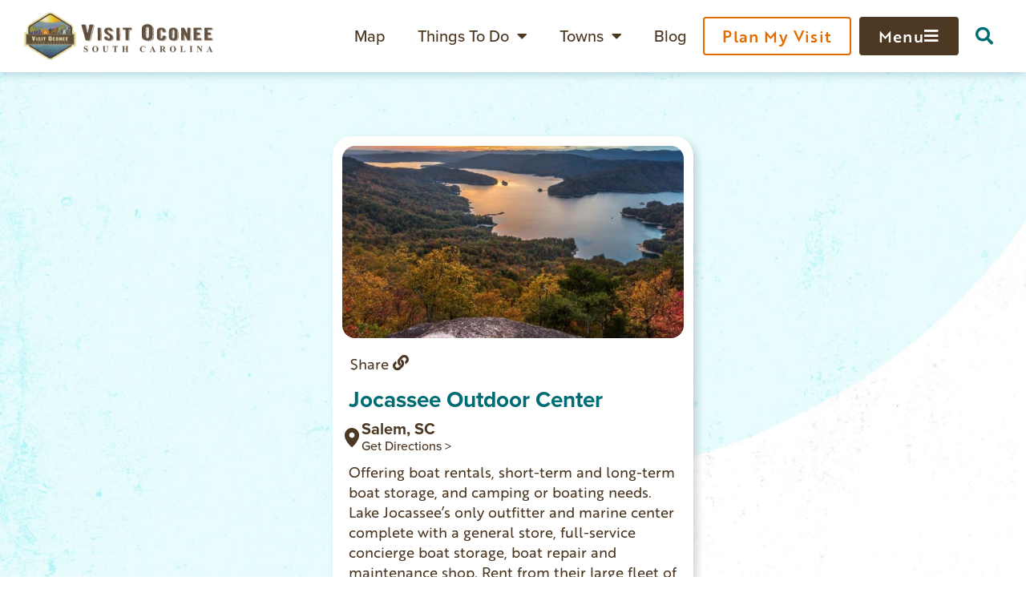

--- FILE ---
content_type: application/javascript; charset=UTF-8
request_url: https://visitoconeesc.com/wp-content/plugins/wp-grid-builder-elementor/assets/js/elementor.js?ver=1.3.1
body_size: 648
content:
/*!
* WP Grid Builder Elementor Add-on
*
* @package   WP Grid Builder - Elementor
* @author    Loïc Blascos
* @link      https://www.wpgridbuilder.com
* @copyright 2019-2024 Loïc Blascos
*
*/
(()=>{var e={710:()=>{window.jQuery&&jQuery(document).on("elementor/popup/show",((e,t)=>{document.querySelector(`#elementor-popup-modal-${t}`).querySelectorAll(".wp-grid-builder").forEach((e=>{const t=WP_Grid_Builder.instances[e.dataset.instance];t?t.element&&!document.body.contains(t.element)&&(e.replaceWith(t.element),t.grid.layout(),t.carousel&&t.carousel.resize()):WP_Grid_Builder.instantiate(e).init()}))}))},627:()=>{function e(e){var t=this.parentNode,o=arguments.length,r=+(t&&"object"==typeof e);if(t){for(;o-- >r;)t&&"object"!=typeof arguments[o]&&(arguments[o]=document.createTextNode(arguments[o])),t||!arguments[o].parentNode?t.insertBefore(this.previousSibling,arguments[o]):arguments[o].parentNode.removeChild(arguments[o]);r&&t.replaceChild(e,this)}}Element.prototype.replaceWith||(Element.prototype.replaceWith=e),CharacterData.prototype.replaceWith||(CharacterData.prototype.replaceWith=e),DocumentType.prototype.replaceWith||(DocumentType.prototype.replaceWith=e)},97:()=>{function e(e){(e?e.querySelectorAll(".wp-grid-builder"):[]).forEach((e=>{const t=WP_Grid_Builder.instances[e.instance];setTimeout((()=>t&&t.grid.layout()),500),t&&t.grid.layout(),t&&t.carousel&&t.carousel.resize()}))}window.jQuery&&jQuery(window).on("elementor/frontend/init",(()=>{elementorFrontend.hooks.addAction("frontend/element_ready/widget",(t=>{const o=t[0].classList.contains(".elementor-widget-tabs"),r=t[0].classList.contains(".elementor-widget-toggle"),n=t[0].classList.contains(".elementor-widget-accordion");(o||r||n)&&e(t[0])})),window.addEventListener("click",(({target:t})=>{t.closest(".elementor-tab-title")&&e(t.closest(".elementor-tabs, .elementor-toggle, .elementor-accordion"))}))}))}},t={};function o(r){var n=t[r];if(void 0!==n)return n.exports;var i=t[r]={exports:{}};return e[r](i,i.exports,o),i.exports}(()=>{"use strict";o(627);window.jQuery&&jQuery(document).on("elementor/popup/show",((e,t)=>{let o=!1;document.querySelectorAll(`#elementor-popup-modal-${t} .wpgb-facet`).forEach((e=>{const{facet:t,grid:r}=e.dataset;o=!0,WP_Grid_Builder.get(r).forEach((o=>{const{facets:r}=o.facets;for(const o in r)o===t&&r[o].forEach((({holder:t})=>{!e.closest(".wp-grid-builder")&&!document.body.contains(t)&&e.replaceWith(t)}))}))})),o&&function(){if("function"==typeof Event)window.dispatchEvent(new Event("resize"));else{const e=window.document.createEvent("UIEvents");e.initUIEvent("resize",!0,!1,window,0),window.dispatchEvent(e)}}()}));o(710),o(97)})()})();